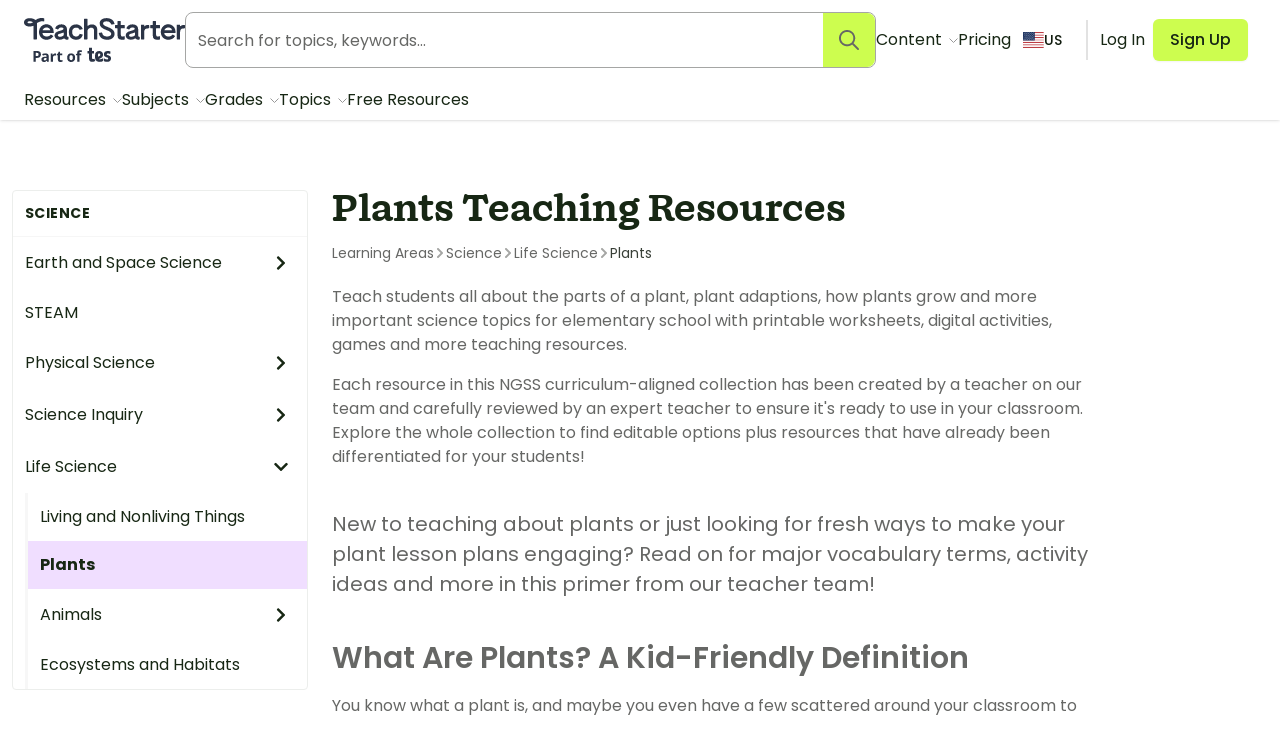

--- FILE ---
content_type: application/javascript; charset=UTF-8
request_url: https://www.teachstarter.com/_nuxt/dceff63.modern.js
body_size: 3577
content:
(window.webpackJsonp=window.webpackJsonp||[]).push([[15],{868:function(t,e,r){(function(t,r){var n="__lodash_hash_undefined__",o=1,c=2,f=9007199254740991,l="[object Arguments]",h="[object Array]",_="[object AsyncFunction]",v="[object Boolean]",y="[object Date]",d="[object Error]",j="[object Function]",w="[object GeneratorFunction]",z="[object Map]",A="[object Number]",O="[object Null]",m="[object Object]",k="[object Promise]",S="[object Proxy]",E="[object RegExp]",F="[object Set]",P="[object String]",$="[object Symbol]",x="[object Undefined]",U="[object WeakMap]",B="[object ArrayBuffer]",I="[object DataView]",L=/^\[object .+?Constructor\]$/,T=/^(?:0|[1-9]\d*)$/,M={};M["[object Float32Array]"]=M["[object Float64Array]"]=M["[object Int8Array]"]=M["[object Int16Array]"]=M["[object Int32Array]"]=M["[object Uint8Array]"]=M["[object Uint8ClampedArray]"]=M["[object Uint16Array]"]=M["[object Uint32Array]"]=!0,M[l]=M[h]=M[B]=M[v]=M[I]=M[y]=M[d]=M[j]=M[z]=M[A]=M[m]=M[E]=M[F]=M[P]=M[U]=!1;var D="object"==typeof t&&t&&t.Object===Object&&t,R="object"==typeof self&&self&&self.Object===Object&&self,C=D||R||Function("return this")(),J=e&&!e.nodeType&&e,N=J&&"object"==typeof r&&r&&!r.nodeType&&r,V=N&&N.exports===J,W=V&&D.process,G=function(){try{return W&&W.binding&&W.binding("util")}catch(t){}}(),H=G&&G.isTypedArray;function K(t,e){for(var r=-1,n=null==t?0:t.length;++r<n;)if(e(t[r],r,t))return!0;return!1}function Q(map){var t=-1,e=Array(map.size);return map.forEach((function(r,n){e[++t]=[n,r]})),e}function X(t){var e=-1,r=Array(t.size);return t.forEach((function(t){r[++e]=t})),r}var Y,Z,tt,et=Array.prototype,nt=Function.prototype,ot=Object.prototype,it=C["__core-js_shared__"],at=nt.toString,ut=ot.hasOwnProperty,ct=(Y=/[^.]+$/.exec(it&&it.keys&&it.keys.IE_PROTO||""))?"Symbol(src)_1."+Y:"",st=ot.toString,ft=RegExp("^"+at.call(ut).replace(/[\\^$.*+?()[\]{}|]/g,"\\$&").replace(/hasOwnProperty|(function).*?(?=\\\()| for .+?(?=\\\])/g,"$1.*?")+"$"),lt=V?C.Buffer:void 0,ht=C.Symbol,_t=C.Uint8Array,pt=ot.propertyIsEnumerable,vt=et.splice,yt=ht?ht.toStringTag:void 0,bt=Object.getOwnPropertySymbols,gt=lt?lt.isBuffer:void 0,jt=(Z=Object.keys,tt=Object,function(t){return Z(tt(t))}),wt=Kt(C,"DataView"),zt=Kt(C,"Map"),At=Kt(C,"Promise"),Ot=Kt(C,"Set"),mt=Kt(C,"WeakMap"),kt=Kt(Object,"create"),St=Zt(wt),Et=Zt(zt),Ft=Zt(At),Pt=Zt(Ot),$t=Zt(mt),xt=ht?ht.prototype:void 0,Ut=xt?xt.valueOf:void 0;function Bt(t){var e=-1,r=null==t?0:t.length;for(this.clear();++e<r;){var n=t[e];this.set(n[0],n[1])}}function It(t){var e=-1,r=null==t?0:t.length;for(this.clear();++e<r;){var n=t[e];this.set(n[0],n[1])}}function Lt(t){var e=-1,r=null==t?0:t.length;for(this.clear();++e<r;){var n=t[e];this.set(n[0],n[1])}}function Tt(t){var e=-1,r=null==t?0:t.length;for(this.__data__=new Lt;++e<r;)this.add(t[e])}function Mt(t){var data=this.__data__=new It(t);this.size=data.size}function Dt(t,e){var r=re(t),n=!r&&ee(t),o=!r&&!n&&ne(t),c=!r&&!n&&!o&&ce(t),f=r||n||o||c,l=f?function(t,e){for(var r=-1,n=Array(t);++r<t;)n[r]=e(r);return n}(t.length,String):[],h=l.length;for(var _ in t)!e&&!ut.call(t,_)||f&&("length"==_||o&&("offset"==_||"parent"==_)||c&&("buffer"==_||"byteLength"==_||"byteOffset"==_)||Yt(_,h))||l.push(_);return l}function Rt(t,e){for(var r=t.length;r--;)if(te(t[r][0],e))return r;return-1}function Ct(t){return null==t?void 0===t?x:O:yt&&yt in Object(t)?function(t){var e=ut.call(t,yt),r=t[yt];try{t[yt]=void 0;var n=!0}catch(t){}var o=st.call(t);n&&(e?t[yt]=r:delete t[yt]);return o}(t):function(t){return st.call(t)}(t)}function Jt(t){return ue(t)&&Ct(t)==l}function Nt(t,e,r,n,f){return t===e||(null==t||null==e||!ue(t)&&!ue(e)?t!=t&&e!=e:function(object,t,e,r,n,f){var _=re(object),j=re(t),w=_?h:Xt(object),O=j?h:Xt(t),k=(w=w==l?m:w)==m,S=(O=O==l?m:O)==m,x=w==O;if(x&&ne(object)){if(!ne(t))return!1;_=!0,k=!1}if(x&&!k)return f||(f=new Mt),_||ce(object)?Gt(object,t,e,r,n,f):function(object,t,e,r,n,f,l){switch(e){case I:if(object.byteLength!=t.byteLength||object.byteOffset!=t.byteOffset)return!1;object=object.buffer,t=t.buffer;case B:return!(object.byteLength!=t.byteLength||!f(new _t(object),new _t(t)));case v:case y:case A:return te(+object,+t);case d:return object.name==t.name&&object.message==t.message;case E:case P:return object==t+"";case z:var h=Q;case F:var _=r&o;if(h||(h=X),object.size!=t.size&&!_)return!1;var j=l.get(object);if(j)return j==t;r|=c,l.set(object,t);var w=Gt(h(object),h(t),r,n,f,l);return l.delete(object),w;case $:if(Ut)return Ut.call(object)==Ut.call(t)}return!1}(object,t,w,e,r,n,f);if(!(e&o)){var U=k&&ut.call(object,"__wrapped__"),L=S&&ut.call(t,"__wrapped__");if(U||L){var T=U?object.value():object,M=L?t.value():t;return f||(f=new Mt),n(T,M,e,r,f)}}if(!x)return!1;return f||(f=new Mt),function(object,t,e,r,n,c){var f=e&o,l=qt(object),h=l.length,_=qt(t),v=_.length;if(h!=v&&!f)return!1;var y=h;for(;y--;){var d=l[y];if(!(f?d in t:ut.call(t,d)))return!1}var j=c.get(object);if(j&&c.get(t))return j==t;var w=!0;c.set(object,t),c.set(t,object);var z=f;for(;++y<h;){var A=object[d=l[y]],O=t[d];if(r)var m=f?r(O,A,d,t,object,c):r(A,O,d,object,t,c);if(!(void 0===m?A===O||n(A,O,e,r,c):m)){w=!1;break}z||(z="constructor"==d)}if(w&&!z){var k=object.constructor,S=t.constructor;k==S||!("constructor"in object)||!("constructor"in t)||"function"==typeof k&&k instanceof k&&"function"==typeof S&&S instanceof S||(w=!1)}return c.delete(object),c.delete(t),w}(object,t,e,r,n,f)}(t,e,r,n,Nt,f))}function Vt(t){return!(!ae(t)||function(t){return!!ct&&ct in t}(t))&&(oe(t)?ft:L).test(Zt(t))}function Wt(object){if(e=(t=object)&&t.constructor,r="function"==typeof e&&e.prototype||ot,t!==r)return jt(object);var t,e,r,n=[];for(var o in Object(object))ut.call(object,o)&&"constructor"!=o&&n.push(o);return n}function Gt(t,e,r,n,f,l){var h=r&o,_=t.length,v=e.length;if(_!=v&&!(h&&v>_))return!1;var y=l.get(t);if(y&&l.get(e))return y==e;var d=-1,j=!0,w=r&c?new Tt:void 0;for(l.set(t,e),l.set(e,t);++d<_;){var z=t[d],A=e[d];if(n)var O=h?n(A,z,d,e,t,l):n(z,A,d,t,e,l);if(void 0!==O){if(O)continue;j=!1;break}if(w){if(!K(e,(function(t,e){if(o=e,!w.has(o)&&(z===t||f(z,t,r,n,l)))return w.push(e);var o}))){j=!1;break}}else if(z!==A&&!f(z,A,r,n,l)){j=!1;break}}return l.delete(t),l.delete(e),j}function qt(object){return function(object,t,e){var r=t(object);return re(object)?r:function(t,e){for(var r=-1,n=e.length,o=t.length;++r<n;)t[o+r]=e[r];return t}(r,e(object))}(object,se,Qt)}function Ht(map,t){var e,r,data=map.__data__;return("string"==(r=typeof(e=t))||"number"==r||"symbol"==r||"boolean"==r?"__proto__"!==e:null===e)?data["string"==typeof t?"string":"hash"]:data.map}function Kt(object,t){var e=function(object,t){return null==object?void 0:object[t]}(object,t);return Vt(e)?e:void 0}Bt.prototype.clear=function(){this.__data__=kt?kt(null):{},this.size=0},Bt.prototype.delete=function(t){var e=this.has(t)&&delete this.__data__[t];return this.size-=e?1:0,e},Bt.prototype.get=function(t){var data=this.__data__;if(kt){var e=data[t];return e===n?void 0:e}return ut.call(data,t)?data[t]:void 0},Bt.prototype.has=function(t){var data=this.__data__;return kt?void 0!==data[t]:ut.call(data,t)},Bt.prototype.set=function(t,e){var data=this.__data__;return this.size+=this.has(t)?0:1,data[t]=kt&&void 0===e?n:e,this},It.prototype.clear=function(){this.__data__=[],this.size=0},It.prototype.delete=function(t){var data=this.__data__,e=Rt(data,t);return!(e<0)&&(e==data.length-1?data.pop():vt.call(data,e,1),--this.size,!0)},It.prototype.get=function(t){var data=this.__data__,e=Rt(data,t);return e<0?void 0:data[e][1]},It.prototype.has=function(t){return Rt(this.__data__,t)>-1},It.prototype.set=function(t,e){var data=this.__data__,r=Rt(data,t);return r<0?(++this.size,data.push([t,e])):data[r][1]=e,this},Lt.prototype.clear=function(){this.size=0,this.__data__={hash:new Bt,map:new(zt||It),string:new Bt}},Lt.prototype.delete=function(t){var e=Ht(this,t).delete(t);return this.size-=e?1:0,e},Lt.prototype.get=function(t){return Ht(this,t).get(t)},Lt.prototype.has=function(t){return Ht(this,t).has(t)},Lt.prototype.set=function(t,e){var data=Ht(this,t),r=data.size;return data.set(t,e),this.size+=data.size==r?0:1,this},Tt.prototype.add=Tt.prototype.push=function(t){return this.__data__.set(t,n),this},Tt.prototype.has=function(t){return this.__data__.has(t)},Mt.prototype.clear=function(){this.__data__=new It,this.size=0},Mt.prototype.delete=function(t){var data=this.__data__,e=data.delete(t);return this.size=data.size,e},Mt.prototype.get=function(t){return this.__data__.get(t)},Mt.prototype.has=function(t){return this.__data__.has(t)},Mt.prototype.set=function(t,e){var data=this.__data__;if(data instanceof It){var r=data.__data__;if(!zt||r.length<199)return r.push([t,e]),this.size=++data.size,this;data=this.__data__=new Lt(r)}return data.set(t,e),this.size=data.size,this};var Qt=bt?function(object){return null==object?[]:(object=Object(object),function(t,e){for(var r=-1,n=null==t?0:t.length,o=0,c=[];++r<n;){var f=t[r];e(f,r,t)&&(c[o++]=f)}return c}(bt(object),(function(symbol){return pt.call(object,symbol)})))}:function(){return[]},Xt=Ct;function Yt(t,e){return!!(e=null==e?f:e)&&("number"==typeof t||T.test(t))&&t>-1&&t%1==0&&t<e}function Zt(t){if(null!=t){try{return at.call(t)}catch(t){}try{return t+""}catch(t){}}return""}function te(t,e){return t===e||t!=t&&e!=e}(wt&&Xt(new wt(new ArrayBuffer(1)))!=I||zt&&Xt(new zt)!=z||At&&Xt(At.resolve())!=k||Ot&&Xt(new Ot)!=F||mt&&Xt(new mt)!=U)&&(Xt=function(t){var e=Ct(t),r=e==m?t.constructor:void 0,n=r?Zt(r):"";if(n)switch(n){case St:return I;case Et:return z;case Ft:return k;case Pt:return F;case $t:return U}return e});var ee=Jt(function(){return arguments}())?Jt:function(t){return ue(t)&&ut.call(t,"callee")&&!pt.call(t,"callee")},re=Array.isArray;var ne=gt||function(){return!1};function oe(t){if(!ae(t))return!1;var e=Ct(t);return e==j||e==w||e==_||e==S}function ie(t){return"number"==typeof t&&t>-1&&t%1==0&&t<=f}function ae(t){var e=typeof t;return null!=t&&("object"==e||"function"==e)}function ue(t){return null!=t&&"object"==typeof t}var ce=H?function(t){return function(e){return t(e)}}(H):function(t){return ue(t)&&ie(t.length)&&!!M[Ct(t)]};function se(object){return null!=(t=object)&&ie(t.length)&&!oe(t)?Dt(object):Wt(object);var t}r.exports=function(t,e){return Nt(t,e)}}).call(this,r(35),r(279)(t))}}]);
//# sourceMappingURL=dceff63.modern.js.map

--- FILE ---
content_type: application/javascript; charset=UTF-8
request_url: https://www.teachstarter.com/_nuxt/6e9116c.modern.js
body_size: 4430
content:
(window.webpackJsonp=window.webpackJsonp||[]).push([[3,6,8],{655:function(e,t,r){"use strict";function n(e,t,r){return t in e?Object.defineProperty(e,t,{value:r,enumerable:!0,configurable:!0,writable:!0}):e[t]=r,e}function o(e){for(var t=1;t<arguments.length;t++){var r=null!=arguments[t]?arguments[t]:{},o=Object.keys(r);"function"==typeof Object.getOwnPropertySymbols&&(o=o.concat(Object.getOwnPropertySymbols(r).filter((function(e){return Object.getOwnPropertyDescriptor(r,e).enumerable})))),o.forEach((function(t){n(e,t,r[t])}))}return e}r.d(t,"a",(function(){return c}));var l=function(e,t,r){Object.defineProperty(e,t,{configurable:!0,get:function(){return r},set:function(e){console.warn("tried to set frozen property ".concat(t," with ").concat(e))}})},component={abstract:!0,name:"Fragment",props:{name:{type:String,default:function(){return Math.floor(Date.now()*Math.random()).toString(16)}},html:{type:String,default:null}},mounted:function(){var e=this.$el,t=e.parentNode;e.__isFragment=!0,e.__isMounted=!1;var r=document.createComment("fragment#".concat(this.name,"#head")),n=document.createComment("fragment#".concat(this.name,"#tail"));e.__head=r,e.__tail=n;var i=document.createDocumentFragment();if(i.appendChild(r),Array.from(e.childNodes).forEach((function(t){var r=!t.hasOwnProperty("__isFragmentChild__");i.appendChild(t),r&&(l(t,"parentNode",e),l(t,"__isFragmentChild__",!0))})),i.appendChild(n),this.html){var o=document.createElement("template");o.innerHTML=this.html,Array.from(o.content.childNodes).forEach((function(e){i.appendChild(e)}))}var a=e.nextSibling;t.insertBefore(i,e,!0),t.removeChild(e),l(e,"parentNode",t),l(e,"nextSibling",a),a&&l(a,"previousSibling",e),e.__isMounted=!0},render:function(e){var t=this,r=this.$slots.default;return r&&r.length&&r.forEach((function(e){return e.data=o({},e.data,{attrs:o({fragment:t.name},(e.data||{}).attrs)})})),e("div",{attrs:{fragment:this.name}},r)}};var c=component},678:function(e,t,r){"use strict";r(18),r(22),r(8);var n=r(15),o=r(0),l=r(1),c=r(742),d=r(656),m=r(675),f=r(676),v=r(908),_=r(743),y=r(771),h=r(744),O=r(95);function C(e,t){var r=Object.keys(e);if(Object.getOwnPropertySymbols){var n=Object.getOwnPropertySymbols(e);t&&(n=n.filter((function(t){return Object.getOwnPropertyDescriptor(e,t).enumerable}))),r.push.apply(r,n)}return r}function j(e){for(var t=1;t<arguments.length;t++){var r=null!=arguments[t]?arguments[t]:{};t%2?C(Object(r),!0).forEach((function(t){Object(n.a)(e,t,r[t])})):Object.getOwnPropertyDescriptors?Object.defineProperties(e,Object.getOwnPropertyDescriptors(r)):C(Object(r)).forEach((function(t){Object.defineProperty(e,t,Object.getOwnPropertyDescriptor(r,t))}))}return e}var w=Object(o.defineComponent)(j(j({},{name:"CategoryPage"}),{},{props:{subtitle:{default:void 0},headerImage:{default:void 0},availableFilters:{default:()=>["types","learning_areas","year_levels","resource_types","availability","file_formats","publishers"]},additionalPath:{default:void 0},parent:{default:void 0},resourceParams:null,yearLevel:{default:void 0},resourceType:{default:void 0},filteredResourceTypes:{default:void 0},filteredYearLevels:{default:void 0},filteredLandingPage:{type:Boolean,default:!1},translatedDescription:{default:void 0}},setup(e){var t=e,r=Object(l.useStore)(),{i18n:n,$constructEventParamsCategory:o,$mzAnalyticsApi:C}=Object(l.useContext)(),j=Object(l.computed)((()=>r.getters.loggedInUser)),w=Object(l.computed)((()=>r.getters.category)),title=Object(l.computed)((()=>Object(O.d)(w.value.name,n.locale,t.resourceType,t.yearLevel))),k=Object(l.computed)((()=>t.subtitle||w.value.subtitle)),x=Object(l.computed)((()=>{var e;return t.filteredLandingPage?null:t.translatedDescription?t.translatedDescription:null!==(e=w.value.description)&&void 0!==e?e:null})),P=Object(l.computed)((()=>{var e,r;return null!==(r=Object(O.b)(null===(e=w.value)||void 0===e?void 0:e.breadcrumbs,t.parent))&&void 0!==r?r:[]})),N=Object(l.computed)((()=>{var e,t;return"resource-availability"===(null===(t=null===(e=w.value)||void 0===e?void 0:e.root)||void 0===t?void 0:t.slug)}));return Object(l.onMounted)((()=>{"Resource Availability"!==w.value.event_params.Page_Type_Name&&C({event:"pageView"})})),{__sfc:!0,props:t,store:r,i18n:n,$constructEventParamsCategory:o,$mzAnalyticsApi:C,loggedInUser:j,category:w,title:title,subtitle:k,description:x,breadcrumbs:P,hideNavigation:N,ExpandableDescription:c.a,ResourcesList:d.a,CountrySwitcher:m.a,TBreadcrumbs:f.a,FilteredPageLinks:v.a,AuthorToolbar:_.default,CategoryNav:y.a,LocalVersionBanner:h.default}}})),k=(r(941),r(4)),component=Object(k.a)(w,(function(){var e=this,t=e._self._c,r=e._self._setupProxy;return t("div",{staticClass:"listing-page"},[r.loggedInUser&&r.loggedInUser.capabilities.includes("publish_posts")?t(r.AuthorToolbar,{attrs:{post:r.category,type:"category"}}):e._e(),e._v(" "),r.category.local_version?t(r.LocalVersionBanner,{attrs:{content:r.category.local_version}}):e._e(),e._v(" "),t("div",{staticClass:"row !tw-items-start"},[r.category.items&&!r.hideNavigation?t(r.CategoryNav,{attrs:{items:r.category.items,breadcrumbs:r.category.breadcrumbs,category:r.category,country:"file-format"===r.category.parent.slug||"resource-availability"===r.category.parent.slug?e.$i18n.locale:null}}):e._e(),e._v(" "),t("div",{staticClass:"columns small-12 medium-8 large-9 small-order-1 medium-order-2"},[t("header",{staticClass:"header"},[t("div",{staticClass:"row"},[t("div",{staticClass:"columns small-12 medium-10"},[t("div",{staticClass:"subheader"},[r.subtitle?t("p",{attrs:{id:"subheader_content"}},[e._v("\n                "+e._s(r.subtitle)+"\n              ")]):e._e()]),e._v(" "),t("h1",{class:{heading_no_description:null==r.description}},[e._v("\n              "+e._s(r.title)+"\n            ")]),e._v(" "),r.breadcrumbs&&!r.hideNavigation?t(r.TBreadcrumbs,{staticClass:"tw-mt-1",attrs:{items:r.breadcrumbs}}):e._e(),e._v(" "),r.description?t(r.ExpandableDescription,{attrs:{description:r.description}}):e._e()],1)])]),e._v(" "),t(r.ResourcesList,{attrs:{pagination:!0,params:e.resourceParams,"available-filters":e.availableFilters,"col-count":4,"filter-dropdown-count":3}}),e._v(" "),e.filteredResourceTypes||e.filteredYearLevels?t(r.FilteredPageLinks,{staticClass:"!tw-mb-8",attrs:{"show-resource-types":null==e.yearLevel,"show-year-levels":null==e.resourceType,"filtered-resource-types":e.filteredResourceTypes,"filtered-year-levels":e.filteredYearLevels,category:r.category}}):e._e(),e._v(" "),t(r.CountrySwitcher,{attrs:{link:r.category.link,linked:r.category.linked,country:e.$i18n.locale,"additional-path":e.additionalPath}})],1)],1)],1)}),[],!1,null,"d75ef844",null);t.a=component.exports},693:function(e,t,r){var content=r(715);content.__esModule&&(content=content.default),"string"==typeof content&&(content=[[e.i,content,""]]),content.locals&&(e.exports=content.locals);(0,r(28).default)("21824106",content,!0,{sourceMap:!1})},710:function(e,t,r){"use strict";var n=r(9),o=r(420);n({target:"Number",stat:!0,forced:Number.parseInt!==o},{parseInt:o})},714:function(e,t,r){"use strict";r(693)},715:function(e,t,r){var n=r(27)((function(i){return i[1]}));n.push([e.i,".author-toolbar[data-v-0f25547e]{background-color:#333;color:#f7f7f7;width:100%}li[data-v-0f25547e]{padding:0}li>*[data-v-0f25547e]{align-items:center;display:flex;height:100%;padding:.75rem}a[data-v-0f25547e]{background:#000;border-right:1px solid #919191;color:#f7f7f7;-webkit-text-decoration:none;text-decoration:none}a[data-v-0f25547e]:focus,a[data-v-0f25547e]:hover{background-color:#78bc3a;border-color:#78bc3a;color:#fff}.icon-small[data-v-0f25547e]{margin:0 .375rem 0 0}.icon-badge[data-v-0f25547e]{color:#333}",""]),n.locals={},e.exports=n},743:function(e,t,r){"use strict";r.r(t);var n=r(0),o=r(1),l=r(34),c=Object(n.defineComponent)({__name:"AuthorToolbar",props:{post:null,type:{default:"resource"}},setup(e){var t=e,{$config:r}=Object(o.useContext)(),n=Object(o.computed)((()=>{var e,n,o;return(null===(e=t.post)||void 0===e?void 0:e.root)&&(null===(o=null===(n=t.post)||void 0===n?void 0:n.root)||void 0===o?void 0:o.slug)?r.wpURL+"/wp-admin/term.php?taxonomy="+t.post.slug+"&tag_ID="+t.post.old_id:r.wpURL+"/wp-admin/post.php?post="+t.post.old_id+"&action=edit"}));return{__sfc:!0,props:t,$config:r,adminUrl:n,numberWithCommas:l.d}}}),d=(r(714),r(4)),component=Object(d.a)(c,(function(){var e=this,t=e._self._c,r=e._self._setupProxy;return t("ul",{staticClass:"author-toolbar flex align-middle"},[t("li",[t("a",{attrs:{href:r.adminUrl,title:"Edit this post in WordPress dashboard",target:"_blank",rel:"noopener"}},[t("svg",{staticClass:"icon icon-small",attrs:{"aria-hidden":"true",role:"img","aria-label":"Edit"}},[t("use",{attrs:{"xlink:href":"/images/fa-icons.svg#edit"}})]),e._v("\n      Edit\n    ")])]),e._v(" "),e.post.old_id?t("li",[t("span",{attrs:{"data-tooltip":"Post ID"}},[e._v("#"+e._s(e.post.old_id))])]):e._e(),e._v(" "),e.post.downloads?t("li",[t("span",{attrs:{"data-tooltip":"Download count"}},[t("svg",{staticClass:"icon icon-small",attrs:{role:"img","aria-hidden":"true","aria-label":"Download"}},[t("use",{attrs:{"xlink:href":"/images/fa-icons.svg#download"}})]),e._v("\n      "+e._s(r.numberWithCommas(e.post.downloads))+"\n    ")])]):e._e(),e._v(" "),e.post.is_free?t("li",[t("span",[t("svg",{staticClass:"icon icon-small icon-badge",attrs:{role:"img","aria-hidden":"true","aria-label":"Free resource"}},[t("use",{attrs:{"xlink:href":"/images/fa-icons.svg#badge-free"}})]),e._v("\n      Free\n    ")])]):!1===e.post.is_free?t("li",[t("span",[t("svg",{staticClass:"icon icon-small",attrs:{role:"img","aria-hidden":"true","aria-label":"Premium resource"}},[t("use",{attrs:{"xlink:href":"/images/fa-icons.svg#dollar"}})]),e._v("\n      Premium\n    ")])]):e._e(),e._v(" "),e.post.linked?t("li",{staticClass:"pull-right flex align-middle"},[e._l(e.post.linked,(function(r){var n,o;return[r.country?t("nuxt-link",{key:r.id,attrs:{to:r.link,title:"View this post in "+(null===(n=r.country)||void 0===n?void 0:n.toUpperCase())+" region"}},[e._v("\n        "+e._s(null===(o=r.country)||void 0===o?void 0:o.toUpperCase())+"\n      ")]):e._e()]}))],2):e._e()])}),[],!1,null,"0f25547e",null);t.default=component.exports},744:function(e,t,r){"use strict";r.r(t);var n=r(0),o=Object(n.defineComponent)({__name:"LocalVersionBanner",props:{content:null},setup:e=>({__sfc:!0})}),l=r(4),component=Object(l.a)(o,(function(){var e=this,t=e._self._c;e._self._setupProxy;return t("nuxt-link",{staticClass:"header-banner",attrs:{to:e.content.link,title:""}},[e.content.icon?t("div",{staticClass:"header-banner-icon flex align-middle align-center"},[t("svg",{staticClass:"icon icon-small",attrs:{role:"img","aria-hidden":"true",height:"16",width:"16"}},[t("use",{attrs:{"xlink:href":"/images/fa-icons.svg?v=2#"+e.content.icon}})])]):e._e(),e._v(" "),t("div",{staticClass:"header-banner-content small"},[e._v(e._s(e.content.content))])])}),[],!1,null,null,null);t.default=component.exports},771:function(e,t,r){"use strict";r(18),r(22);var n=r(15),o=(r(153),r(5),r(6),r(710),r(0)),l=r(1);function c(e,t){var r=Object.keys(e);if(Object.getOwnPropertySymbols){var n=Object.getOwnPropertySymbols(e);t&&(n=n.filter((function(t){return Object.getOwnPropertyDescriptor(e,t).enumerable}))),r.push.apply(r,n)}return r}function d(e){for(var t=1;t<arguments.length;t++){var r=null!=arguments[t]?arguments[t]:{};t%2?c(Object(r),!0).forEach((function(t){Object(n.a)(e,t,r[t])})):Object.getOwnPropertyDescriptors?Object.defineProperties(e,Object.getOwnPropertyDescriptors(r)):c(Object(r)).forEach((function(t){Object.defineProperty(e,t,Object.getOwnPropertyDescriptor(r,t))}))}return e}var m=Object(o.defineComponent)(d(d({},{name:"CategoryNavItem"}),{},{props:{country:{default:null},item:{default:()=>({})},breadcrumbs:{default:()=>[]}},setup(e){var t=e,r=Object(l.computed)((()=>{var e;return t.item.items&&t.item.items.length>0&&t.item.items[0].items&&t.item.items[0].items.length>0||t.breadcrumbs&&t.breadcrumbs[1]&&"science-teks"!==t.breadcrumbs[1].slug?t.item.items:[...null!==(e=t.item.items)&&void 0!==e?e:[]].sort(c)})),n=Object(l.ref)(!1),o=e=>t.breadcrumbs.some((b=>e.link===b.link));function c(a,b){for(var e=a.name.split("."),t=b.name.split("."),i=0;i<Math.max(e.length,t.length);i++){var r=e[i]||"",n=t[i]||"";if(!Number.isNaN(Number(r))&&!Number.isNaN(Number(n))){var o=Number.parseInt(r,10),l=Number.parseInt(n,10);if(o!==l)return o-l}if(r!==n)return r.localeCompare(n)}return 0}return n.value=o(t.item),{__sfc:!0,props:t,sortedItems:r,isOpen:n,toggleIsOpen:e=>{n.value=e||!n.value},shouldOpen:o,sortByName:c,CategoryNavItem:v}}})),f=r(4),v=Object(f.a)(m,(function(){var e=this,t=e._self._c,r=e._self._setupProxy;return t("li",{staticClass:"tw-leading-normal"},[e.item.items&&e.item.items.length>0?[t("div",[t("nuxt-link",{class:{"exact-active-link":e.$route.path.includes(e.item.link)},attrs:{to:e.localePath(e.item.link),title:"View resources in ".concat(e.item.name),"aria-expanded":r.isOpen}},[e._v("\n        "+e._s(e.item.name)+"\n\n        "),t("svg",{staticClass:"icon icon-small"},[t("title",[e._v("Open")]),e._v(" "),t("use",{attrs:{"xlink:href":"/images/fa-icons.svg#chevron-right"}})])])],1),e._v(" "),r.shouldOpen(e.item)&&e.item.items&&e.item.items.length>0?t("ul",{staticClass:"expanded-list"},e._l(r.sortedItems,(function(n){return t(r.CategoryNavItem,{key:n.slug,attrs:{item:n,country:e.country,breadcrumbs:e.breadcrumbs},on:{"is-open":function(e){return r.toggleIsOpen()}}})})),1):e._e()]:t("nuxt-link",{class:{"exact-active-link":e.$route.path.includes(e.item.link)},attrs:{to:e.localePath(e.item.link),title:"View resources in ".concat(e.item.name)}},[e._v("\n    "+e._s(e.item.name)+"\n  ")])],2)}),[],!1,null,null,null).exports,_={name:"CategoryNav",components:{CategoryNavItem:v},props:{country:{type:String,default:null},category:{type:Object,default:null},items:{type:Array,default:function(){return[]}},breadcrumbs:{type:Array,default:function(){return[]}}},jsonld:function(){if(!this.breadcrumbs)return null;var e=this.breadcrumbs.map((function(e,t){return{"@type":"ListItem",position:t+1,item:{"@id":e.link,name:e.name}}}));return e.length>0?{"@context":"https://schema.org","@type":"BreadcrumbList",itemListElement:e}:{}}},y=Object(f.a)(_,(function(){var e,t=this,r=t._self._c;return r("aside",{staticClass:"columns small-12 medium-4 large-3 small-order-2 medium-order-1 tw-overflow-y-hidden"},[r("nav",{staticClass:"sidebar-nav sticky"},[r("div",{staticClass:"parent-link"},[t._v(t._s((null===(e=t.category.parent)||void 0===e?void 0:e.name)||t.category.name))]),t._v(" "),r("ul",{staticClass:"expanded-list"},t._l(t.items,(function(e){return r("category-nav-item",{key:e.slug,attrs:{item:e,country:t.country,breadcrumbs:t.breadcrumbs}})})),1)])])}),[],!1,null,null,null);t.a=y.exports},799:function(e,t,r){var content=r(942);content.__esModule&&(content=content.default),"string"==typeof content&&(content=[[e.i,content,""]]),content.locals&&(e.exports=content.locals);(0,r(28).default)("18431cbd",content,!0,{sourceMap:!1})},941:function(e,t,r){"use strict";r(799)},942:function(e,t,r){var n=r(27)((function(i){return i[1]}));n.push([e.i,"p#subheader_content[data-v-d75ef844]{margin:0}.listing-page .header h1.heading_no_description[data-v-d75ef844]{margin:.375rem 0 1rem}",""]),n.locals={},e.exports=n}}]);
//# sourceMappingURL=6e9116c.modern.js.map

--- FILE ---
content_type: application/javascript; charset=UTF-8
request_url: https://www.teachstarter.com/_nuxt/2d8c55e.modern.js
body_size: 4080
content:
/*! For license information please see LICENSES */
(window.webpackJsonp=window.webpackJsonp||[]).push([[62],{1291:function(e,t,r){"use strict";r.r(t);r(8),r(5),r(6),r(66),r(23),r(47),r(18),r(22),r(7),r(13);var n=r(678),o=r(87),c=r(174),l=r(34),f=r(95);function h(e){return h="function"==typeof Symbol&&"symbol"==typeof Symbol.iterator?function(e){return typeof e}:function(e){return e&&"function"==typeof Symbol&&e.constructor===Symbol&&e!==Symbol.prototype?"symbol":typeof e},h(e)}function y(e,t){var r=Object.keys(e);if(Object.getOwnPropertySymbols){var n=Object.getOwnPropertySymbols(e);t&&(n=n.filter((function(t){return Object.getOwnPropertyDescriptor(e,t).enumerable}))),r.push.apply(r,n)}return r}function v(e){for(var t=1;t<arguments.length;t++){var r=null!=arguments[t]?arguments[t]:{};t%2?y(Object(r),!0).forEach((function(t){d(e,t,r[t])})):Object.getOwnPropertyDescriptors?Object.defineProperties(e,Object.getOwnPropertyDescriptors(r)):y(Object(r)).forEach((function(t){Object.defineProperty(e,t,Object.getOwnPropertyDescriptor(r,t))}))}return e}function d(e,t,r){var i;return i=function(e,t){if("object"!=h(e)||!e)return e;var r=e[Symbol.toPrimitive];if(void 0!==r){var i=r.call(e,t||"default");if("object"!=h(i))return i;throw new TypeError("@@toPrimitive must return a primitive value.")}return("string"===t?String:Number)(e)}(t,"string"),(t="symbol"==h(i)?i:String(i))in e?Object.defineProperty(e,t,{value:r,enumerable:!0,configurable:!0,writable:!0}):e[t]=r,e}function m(){m=function(){return t};var e,t={},r=Object.prototype,n=r.hasOwnProperty,o=Object.defineProperty||function(e,t,r){e[t]=r.value},i="function"==typeof Symbol?Symbol:{},a=i.iterator||"@@iterator",c=i.asyncIterator||"@@asyncIterator",u=i.toStringTag||"@@toStringTag";function l(e,t,r){return Object.defineProperty(e,t,{value:r,enumerable:!0,configurable:!0,writable:!0}),e[t]}try{l({},"")}catch(e){l=function(e,t,r){return e[t]=r}}function f(e,t,r,n){var i=t&&t.prototype instanceof O?t:O,a=Object.create(i.prototype),c=new N(n||[]);return o(a,"_invoke",{value:k(e,r,c)}),a}function y(e,t,r){try{return{type:"normal",arg:e.call(t,r)}}catch(e){return{type:"throw",arg:e}}}t.wrap=f;var v="suspendedStart",d="suspendedYield",w="executing",s="completed",L={};function O(){}function j(){}function x(){}var p={};l(p,a,(function(){return this}));var P=Object.getPrototypeOf,_=P&&P(P(R([])));_&&_!==r&&n.call(_,a)&&(p=_);var g=x.prototype=O.prototype=Object.create(p);function E(e){["next","throw","return"].forEach((function(t){l(e,t,(function(e){return this._invoke(t,e)}))}))}function T(e,t){function r(o,c,i,a){var l=y(e[o],e,c);if("throw"!==l.type){var u=l.arg,f=u.value;return f&&"object"==h(f)&&n.call(f,"__await")?t.resolve(f.__await).then((function(e){r("next",e,i,a)}),(function(e){r("throw",e,i,a)})):t.resolve(f).then((function(e){u.value=e,i(u)}),(function(e){return r("throw",e,i,a)}))}a(l.arg)}var c;o(this,"_invoke",{value:function(e,n){function o(){return new t((function(t,o){r(e,n,t,o)}))}return c=c?c.then(o,o):o()}})}function k(t,r,n){var o=v;return function(i,a){if(o===w)throw new Error("Generator is already running");if(o===s){if("throw"===i)throw a;return{value:e,done:!0}}for(n.method=i,n.arg=a;;){var c=n.delegate;if(c){var u=S(c,n);if(u){if(u===L)continue;return u}}if("next"===n.method)n.sent=n._sent=n.arg;else if("throw"===n.method){if(o===v)throw o=s,n.arg;n.dispatchException(n.arg)}else"return"===n.method&&n.abrupt("return",n.arg);o=w;var p=y(t,r,n);if("normal"===p.type){if(o=n.done?s:d,p.arg===L)continue;return{value:p.arg,done:n.done}}"throw"===p.type&&(o=s,n.method="throw",n.arg=p.arg)}}}function S(t,r){var n=r.method,o=t.iterator[n];if(o===e)return r.delegate=null,"throw"===n&&t.iterator.return&&(r.method="return",r.arg=e,S(t,r),"throw"===r.method)||"return"!==n&&(r.method="throw",r.arg=new TypeError("The iterator does not provide a '"+n+"' method")),L;var i=y(o,t.iterator,r.arg);if("throw"===i.type)return r.method="throw",r.arg=i.arg,r.delegate=null,L;var a=i.arg;return a?a.done?(r[t.resultName]=a.value,r.next=t.nextLoc,"return"!==r.method&&(r.method="next",r.arg=e),r.delegate=null,L):a:(r.method="throw",r.arg=new TypeError("iterator result is not an object"),r.delegate=null,L)}function $(e){var t={tryLoc:e[0]};1 in e&&(t.catchLoc=e[1]),2 in e&&(t.finallyLoc=e[2],t.afterLoc=e[3]),this.tryEntries.push(t)}function F(e){var t=e.completion||{};t.type="normal",delete t.arg,e.completion=t}function N(e){this.tryEntries=[{tryLoc:"root"}],e.forEach($,this),this.reset(!0)}function R(t){if(t||""===t){var r=t[a];if(r)return r.call(t);if("function"==typeof t.next)return t;if(!isNaN(t.length)){var o=-1,i=function r(){for(;++o<t.length;)if(n.call(t,o))return r.value=t[o],r.done=!1,r;return r.value=e,r.done=!0,r};return i.next=i}}throw new TypeError(h(t)+" is not iterable")}return j.prototype=x,o(g,"constructor",{value:x,configurable:!0}),o(x,"constructor",{value:j,configurable:!0}),j.displayName=l(x,u,"GeneratorFunction"),t.isGeneratorFunction=function(e){var t="function"==typeof e&&e.constructor;return!!t&&(t===j||"GeneratorFunction"===(t.displayName||t.name))},t.mark=function(e){return Object.setPrototypeOf?Object.setPrototypeOf(e,x):(e.__proto__=x,l(e,u,"GeneratorFunction")),e.prototype=Object.create(g),e},t.awrap=function(e){return{__await:e}},E(T.prototype),l(T.prototype,c,(function(){return this})),t.AsyncIterator=T,t.async=function(e,r,n,o,i){void 0===i&&(i=Promise);var a=new T(f(e,r,n,o),i);return t.isGeneratorFunction(r)?a:a.next().then((function(e){return e.done?e.value:a.next()}))},E(g),l(g,u,"Generator"),l(g,a,(function(){return this})),l(g,"toString",(function(){return"[object Generator]"})),t.keys=function(e){var t=Object(e),r=[];for(var n in t)r.push(n);return r.reverse(),function e(){for(;r.length;){var n=r.pop();if(n in t)return e.value=n,e.done=!1,e}return e.done=!0,e}},t.values=R,N.prototype={constructor:N,reset:function(t){if(this.prev=0,this.next=0,this.sent=this._sent=e,this.done=!1,this.delegate=null,this.method="next",this.arg=e,this.tryEntries.forEach(F),!t)for(var r in this)"t"===r.charAt(0)&&n.call(this,r)&&!isNaN(+r.slice(1))&&(this[r]=e)},stop:function(){this.done=!0;var e=this.tryEntries[0].completion;if("throw"===e.type)throw e.arg;return this.rval},dispatchException:function(t){if(this.done)throw t;var r=this;function o(n,o){return a.type="throw",a.arg=t,r.next=n,o&&(r.method="next",r.arg=e),!!o}for(var c=this.tryEntries.length-1;c>=0;--c){var i=this.tryEntries[c],a=i.completion;if("root"===i.tryLoc)return o("end");if(i.tryLoc<=this.prev){var l=n.call(i,"catchLoc"),u=n.call(i,"finallyLoc");if(l&&u){if(this.prev<i.catchLoc)return o(i.catchLoc,!0);if(this.prev<i.finallyLoc)return o(i.finallyLoc)}else if(l){if(this.prev<i.catchLoc)return o(i.catchLoc,!0)}else{if(!u)throw new Error("try statement without catch or finally");if(this.prev<i.finallyLoc)return o(i.finallyLoc)}}}},abrupt:function(e,t){for(var r=this.tryEntries.length-1;r>=0;--r){var o=this.tryEntries[r];if(o.tryLoc<=this.prev&&n.call(o,"finallyLoc")&&this.prev<o.finallyLoc){var i=o;break}}i&&("break"===e||"continue"===e)&&i.tryLoc<=t&&t<=i.finallyLoc&&(i=null);var a=i?i.completion:{};return a.type=e,a.arg=t,i?(this.method="next",this.next=i.finallyLoc,L):this.complete(a)},complete:function(e,t){if("throw"===e.type)throw e.arg;return"break"===e.type||"continue"===e.type?this.next=e.arg:"return"===e.type?(this.rval=this.arg=e.arg,this.method="return",this.next="end"):"normal"===e.type&&t&&(this.next=t),L},finish:function(e){for(var t=this.tryEntries.length-1;t>=0;--t){var r=this.tryEntries[t];if(r.finallyLoc===e)return this.complete(r.completion,r.afterLoc),F(r),L}},catch:function(e){for(var t=this.tryEntries.length-1;t>=0;--t){var r=this.tryEntries[t];if(r.tryLoc===e){var n=r.completion;if("throw"===n.type){var o=n.arg;F(r)}return o}}throw new Error("illegal catch attempt")},delegateYield:function(t,r,n){return this.delegate={iterator:R(t),resultName:r,nextLoc:n},"next"===this.method&&(this.arg=e),L}},t}function w(e,t,r,n,o,c,l){try{var f=e[c](l),h=f.value}catch(e){return void r(e)}f.done?t(h):Promise.resolve(h).then(n,o)}function L(e){return function(){var t=this,r=arguments;return new Promise((function(n,o){var c=e.apply(t,r);function l(e){w(c,n,o,l,f,"next",e)}function f(e){w(c,n,o,l,f,"throw",e)}l(void 0)}))}}var O="learning-area",j={name:"LearningArea",components:{CategoryPage:n.a},asyncData:function(e){return L(m().mark((function t(){var r,n,l,h,y,data,v,d,w,L,j,x;return m().wrap((function(t){for(;;)switch(t.prev=t.next){case 0:return r=e.app,n=e.store,l=e.route,h=e.params,y=e.error,data={},v=n.getters.loggedInUser,d=h.pathMatch.split("/")[0],(w=h.pathMatch.split("/")[1])&&(data.filteredLandingPage=!0),L=f.a.includes(w)?w:void 0,j=Object(c.a)(r.i18n.locale)&&Object(o.e)(r.i18n.locale).includes(w)?w:void 0,L&&(data.resourceType=L,"au"!==r.i18n.locale&&(data.resourceType+="-"+r.i18n.locale)),j&&(data.yearLevel=j),data.resourceParams={category:d,perPage:32,root:O+"-"+r.i18n.locale,resource_types:data.resourceType?[data.resourceType]:void 0,year_levels:data.yearLevel?[data.yearLevel]:null==v?void 0:v.year_levels},t.prev=11,t.next=14,n.dispatch("loadCategory",{category:d,root:O+"-"+r.i18n.locale,link:l.path});case 14:x=t.sent,data.title=Object(f.d)(x.name,r.i18n.locale,data.resourceType,data.yearLevel),data.category=x,t.next=23;break;case 19:t.prev=19,t.t0=t.catch(11),console.error(t.t0),y({statusCode:404,message:t.t0.message,path:l.path});case 23:return t.abrupt("return",data);case 24:case"end":return t.stop()}}),t,null,[[11,19]])})))()},data:function(){var e;return{title:"Teaching Resources by learning area",parent:{link:"/"+(null===(e=this.$i18n)||void 0===e?void 0:e.locale)+"/learning-areas/",name:"Learning Areas"},resourceParams:{},category:{},availableFilters:["types","resource_types","year_levels","availability","file_formats","publishers"],filteredResourceTypes:[],filteredYearLevels:[],yearLevel:void 0,resourceType:void 0,filteredLandingPage:!1}},jsonld:function(){return this.$jsonSchemaPage(this.title,this.$route.path)},fetch:function(){var e=this;return L(m().mark((function t(){return m().wrap((function(t){for(;;)switch(t.prev=t.next){case 0:return t.next=2,e.getFilteredResourceTypeLinks();case 2:case"end":return t.stop()}}),t)})))()},head:function(){return{title:this.title,meta:this.$metaPropertiesCategory(this.category,{title:this.title}),link:this.$hrefLangsResource(this.category.linked,this.category.link,this.$i18n.locale,this.$route,this.resourceType||this.yearLevel)}},watch:{$route:function(e,t){e.query.page||0===Object.keys(e.query).length||this.stripResourceTypeOutOfUrl(e.fullPath)}},mounted:function(){this.loggedInUser&&this.$mzAnalyticsApi({event:"pageView"})},methods:{stripResourceTypeOutOfUrl:function(e){var t,r=/learning-area\/(.*)\/(.*)\/(.*)/;void 0!==(null===(t=r.exec(e))||void 0===t?void 0:t[2])&&this.$router.push(e.replace(r,"learning-area/$1/$3"))},getFilteredResourceTypeLinks:function(){var e=this;return L(m().mark((function t(){var r,n;return m().wrap((function(t){for(;;)switch(t.prev=t.next){case 0:return t.prev=0,(r=v(v({},e.resourceParams),{},{country:e.$i18n.locale})).resource_types=[],r.year_levels=[],t.next=6,e.$store.dispatch("loadFilters",r);case 6:n=t.sent,e.filteredResourceTypes=n.resource_types.filter((function(e){return f.a.includes(Object(l.f)(e.slug))&&e.count>10})),e.filteredYearLevels=n.year_levels.filter((function(e){return e.count>10})),t.next=14;break;case 11:t.prev=11,t.t0=t.catch(0),console.error(t.t0);case 14:case"end":return t.stop()}}),t,null,[[0,11]])})))()}}},x=r(4),component=Object(x.a)(j,(function(){var e=this;return(0,e._self._c)("category-page",{attrs:{"resource-params":e.resourceParams,"available-filters":e.availableFilters,parent:e.parent,"filtered-resource-types":e.filteredResourceTypes,"filtered-year-levels":e.filteredYearLevels,"year-level":e.yearLevel,"resource-type":e.resourceType,"additional-path":e.resourceType?"".concat(e.resourceType,"/"):e.yearLevel?"".concat(e.yearLevel,"/"):void 0,"filtered-landing-page":e.filteredLandingPage}})}),[],!1,null,null,null);t.default=component.exports}}]);
//# sourceMappingURL=2d8c55e.modern.js.map